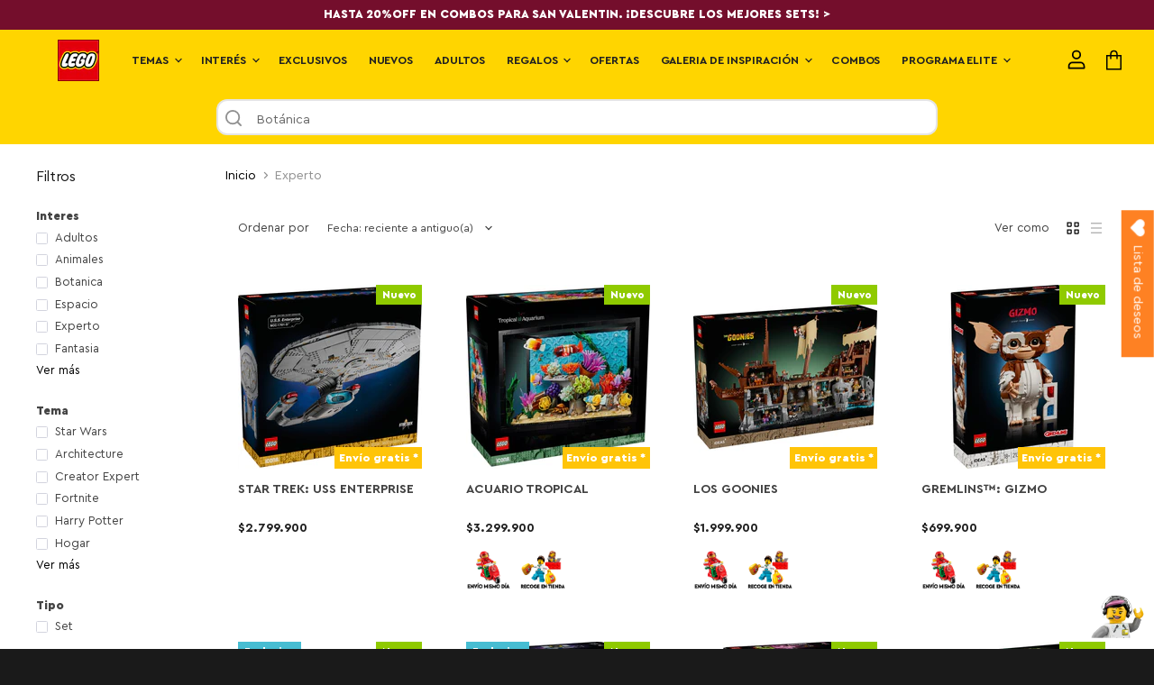

--- FILE ---
content_type: text/html; charset=UTF-8
request_url: https://widget01.wolkvox.com/chat/?prodId=Y29udGluZW50ZS45NzY=
body_size: 4814
content:

var urlOrigen = btoa(document.location.host);
var base_url_wolkvox = "https://widget01.wolkvox.com/chat/";
var oriChatwolkvox = "https://widget01.wolkvox.com/";
var operation = "Uk1ISUp3SmZLMG8rUWU1THpVODdhZz09";
var sizeboton = "custom";
var sizechat = "l";
var fullscreen = "0";
var icoboton = "https://storage.googleapis.com/wolkvox-config/continente.copilot20250917115946.png";
var fondoboton = "1";
var idConfig = "V2ErWE5zSmMwN2RTNkVQMFpCQ3p6Zz09";
var txt1 = "";//datos enviados sin formulario al iniciar el widget
var txt2 = "";//datos enviados sin formulario al iniciar el widget
var txt3 = "";//datos enviados sin formulario al iniciar el widget
var txt4 = "";//datos enviados sin formulario al iniciar el widget
var txt5 = "";//datos enviados sin formulario al iniciar el widget
var txt6 = "";//datos enviados sin formulario al iniciar el widget
var context = "";
var height_mobile = "";
var title = document.title;
var titleFlasher = "";


var heightIniChatWolkvox = '';
var widthIniChatWolkvox = '';



switch (sizeboton) {
    case "l":
        heightIniChatWolkvox = '73px';
        widthIniChatWolkvox = '75px';
        break;
    case "m":
        heightIniChatWolkvox = '55px';
        widthIniChatWolkvox = '60px';
        break;
    case "s":
        heightIniChatWolkvox = '45px';
        widthIniChatWolkvox = '50px';
        break;
    case "custom":
        heightIniChatWolkvox = "140px";
        widthIniChatWolkvox = "140px";
        break;
}

var eventMethod = window.addEventListener ? "addEventListener" : "attachEvent";
var eventer = window[eventMethod];
var messageEvent = eventMethod == "attachEvent" ? "onmessage" : "message";
eventer(messageEvent, function (e) {
    try {
        if (e.data.indexOf('resize::') != -1) {
            var height = e.data.replace('resize::', '');
            height = height.split("||");
            document.getElementById('frameChatWolkvox').style.height = height[0].indexOf("%") != -1 ? height[0] : height[0] + 'px';
            document.getElementById('frameChatWolkvox').style.width = height[1].indexOf("%") != -1 ? height[1] : height[1] + 'px';
            document.getElementById('frameChatWolkvox').style.right = height[0].indexOf("%") != -1 ? "0%" : height[2] + ' !important';
            document.getElementById('frameChatWolkvox').style.bottom = height[3] + ' !important';
        }

        if (e.data.indexOf('start') != -1) {
            init();
        }

        if (e.data.indexOf('title') != -1) {
            var newTitle = e.data.replace('title', '');
            // document.title = newTitle != " " ? newTitle+title : title;
            clearInterval(titleFlasher);
            if (newTitle.startsWith('(') && newTitle.endsWith(') ')) {
                titleFlasher = setInterval(function () {
                    document.title = newTitle + " New Messages";
                    setTimeout(function () {
                        document.title = title;
                    }, 2000);
                }, 4000);
            }
            else {
                clearInterval(titleFlasher);
                document.title = title;
            }
        }
    }
    catch (excep) {

    }
}, false);

var urlFrame = base_url_wolkvox + 'iframe.php?prodId=' + operation;

var iframe = document.createElement('IFRAME');
iframe.setAttribute('id', 'frameChatWolkvox');
iframe.setAttribute('title', 'frameChatWolkvox');
iframe.setAttribute('name', 'frameChatWolkvox');
iframe.setAttribute('name', 'frameChatWolkvox');
iframe.setAttribute('allow', 'geolocation; microphone; camera; midi; encrypted-media;display-capture;');
iframe.setAttribute('allowtransparency', 'true');
iframe.setAttribute('draggable', 'true');
iframe.setAttribute('frameBorder', '0');
iframe.setAttribute('src', urlFrame);
iframe.setAttribute('style', 'height: ' + heightIniChatWolkvox + '!important ;width:' + widthIniChatWolkvox + '!important; position: fixed !important; right: 1% !important; bottom: 1% !important; z-index: 99999 !important; overflow: hidden !important;');
document.children[0].appendChild(iframe); /* create in page original */
/*document.children[0].children[1].appendChild(iframe);*/

function init() {
    var data = {
        "urlOrigen": urlOrigen,
        "sizeboton": sizeboton,
        "sizechat": "l",
        /*"sizechat": sizechat,*/
        "fullscreen": fullscreen,
        "idConfig": idConfig,
        "txt1": txt1,
        "txt2": txt2,
        "txt3": txt3,
        "txt4": txt4,
        "txt5": txt5,
        "txt6": txt6,
        "context": context,
        "height_mobile": height_mobile,
    };
    if (navigator.vendor != "") {
        document.frameChatWolkvox.postMessage(btoa(JSON.stringify(data)), "*");
    }
    else {
        window.frameChatWolkvox.postMessage(btoa(JSON.stringify(data)), "*");
    }
}

--- FILE ---
content_type: text/html; charset=UTF-8
request_url: https://widget01.wolkvox.com/chat/iframe.php?prodId=Uk1ISUp3SmZLMG8rUWU1THpVODdhZz09
body_size: 2389
content:

		<head>
			<meta name="viewport" content="width=device-width, initial-scale=1">

			<!-- LINKS -->
			<link rel="stylesheet prefetch" href="https://fonts.googleapis.com/icon?family=Material+Icons">
			<link rel="stylesheet prefetch" href="https://cdn.jsdelivr.net/npm/bootstrap@4.6.0/dist/css/bootstrap.min.css" integrity="sha384-B0vP5xmATw1+K9KRQjQERJvTumQW0nPEzvF6L/Z6nronJ3oUOFUFpCjEUQouq2+l" crossorigin="anonymous">
			<link rel="stylesheet prefetch" href="https://fonts.googleapis.com/css?family=Montserrat">

			<link rel="stylesheet" href="https://storage.googleapis.com/wvx-digital-widget-staticresources-pdn/css/material-components-web-pdn.min.css">

			<link rel="stylesheet prefetch" href="https://cdnjs.cloudflare.com/ajax/libs/intl-tel-input/17.0.12/css/intlTelInput.min.css">
			<link rel="stylesheet" href="https://cdn.jsdelivr.net/npm/bootstrap-icons@1.10.3/font/bootstrap-icons.css">
			<link href="https://cdn.jsdelivr.net/npm/bootstrap@5.3.0-alpha1/dist/css/bootstrap.min.css" rel="stylesheet" integrity="sha384-GLhlTQ8iRABdZLl6O3oVMWSktQOp6b7In1Zl3/Jr59b6EGGoI1aFkw7cmDA6j6gD" crossorigin="anonymous">
			<!-- SCRIPTS -->
			<script src="https://cdnjs.cloudflare.com/ajax/libs/intl-tel-input/17.0.12/js/intlTelInput.min.js"></script>

			<script src="https://code.jquery.com/jquery-3.7.1.min.js" crossorigin="anonymous"></script>
			
			<script src="https://cdn.jsdelivr.net/npm/bootstrap@4.6.0/dist/js/bootstrap.bundle.min.js" integrity="sha384-Piv4xVNRyMGpqkS2by6br4gNJ7DXjqk09RmUpJ8jgGtD7zP9yug3goQfGII0yAns" crossorigin="anonymous"></script>
			<script src="https://cdn.jsdelivr.net/npm/bootstrap@5.3.0-alpha1/dist/js/bootstrap.bundle.min.js" integrity="sha384-w76AqPfDkMBDXo30jS1Sgez6pr3x5MlQ1ZAGC+nuZB+EYdgRZgiwxhTBTkF7CXvN" crossorigin="anonymous"></script>
			
			<script src="https://storage.googleapis.com/wvx-digital-widget-staticresources-pdn/js/material-components-web.min.js"></script>
			

			
			<script src="../avatar/actions.js"></script>

			<!-- cargar el buildchat -->
			<script>
				var urlBuild = "https://widget01.wolkvox.com/chat/buildchat.php?prodId=Uk1ISUp3SmZLMG8rUWU1THpVODdhZz09";
			</script>
			<script src="./js/iframe.js"></script>
		</head>

		<body style="background-color: unset !important;">
			<div id="wvx_avatar_container"></div>			
			<!-- el diseño del widget se cargara aqui desde buildchat.js -->
		</body>


--- FILE ---
content_type: text/css
request_url: https://tiendalego.com.co/cdn/shop/t/97/assets/atomz-search-bar.css?v=141230855055547367111768854389
body_size: 2224
content:
/** Shopify CDN: Minification failed

Line 846:0 Unexpected "/"

**/
.az-discovery-prompts-text:empty{
    display: none;
}

.shopify-section-group-header-group:has(.az-search-bar) {
    z-index: 4;
    background-color: #F5F5F5;
}

.product-section--container:has(atomz-product-grid){
  margin: 0 !important;
}

.page-width:has(.az-search-bar) {
    margin: 0;
    overflow-x: clip;
    max-width: 100vw;
}

.az-search-bar-form {
    margin: 0;
}

/* .az-search-bar{
    z-index: 2;
    background-color: #F5F5F5;
} */

@media (prefers-reduced-motion: no-preference) {
    .scroll-trigger:not(.scroll-trigger--offscreen).animate--slide-in:has(.az-search-bar) {
        animation: none;
    }
}

@media (prefers-reduced-motion: no-preference) {

    .scroll-trigger.animate--fade-in:has(.az-search-bar),
    .scroll-trigger.animate--slide-in:has(.az-search-bar) {
        opacity: 1;
    }
}

@media (prefers-reduced-motion: no-preference) {
    .scroll-trigger.animate--slide-in:has(.az-search-bar) {
        transform: none;
    }
}

.az-link {
    text-decoration: none;
    cursor: pointer;
    color: inherit;
}

.az-responsive-image {
    position: relative;
    padding-top: 100%;
}

.az-responsive-image>img {
    object-fit: cover;
    object-position: center;
    position: absolute;
    top: 0;
    left: 0;
    height: 100%;
    width: 100%;
    border-radius: inherit;
}

.az-search-bar-container {
    display: flex;
    justify-content: center;
    align-items: center;
    padding: 10px 0;
    background-color: #ffd500;
    z-index: 698;
    position: relative;
}

.az-search-bar-wrapper {
    position: relative;
    width: 100%;
    max-width: 800px;
    margin: 0 5px;
}

.az-search-bar-wrapper::before {
    content: '';
    position: absolute;
    background-color: white;
    width: 100%;
    height: 100%;
    border-radius: 12px;
    z-index: -1;
}

.az-search-bar-input {
    width: 100%;
    padding: 10px 30px 10px 40px;
    border: 2px solid rgba(0, 0, 0, 0.1);
    border-radius: 12px;
    outline: none;
    background: transparent;
    font-size: 14px;
}

.az-search-bar-input:focus {
    border: 2px solid rgba(0, 0, 0, 0.4);
    outline: none;
    box-shadow: none;
}

.az-search-bar-input::placeholder {
    opacity: 0;
}

.az-search-bar-input-label {
    position: absolute;
    left: 45px;
    top: 13px;
    white-space: nowrap;
    z-index: -1;
    color: rgba(0, 0, 0, 0.6);
    font-size: 14px;
}

.az-search-bar-input:focus~.az-search-bar-input-label,
.az-search-bar-input:not(:placeholder-shown)~.az-search-bar-input-label {
    display: none;
}

.az-search-bar-icon {
    position: absolute;
    left: 10px;
    top: 12px;
}

.az-icon-search {
    stroke: #909090;
    height: 18px;
    width: 18px;
}

.az-search-dropdown {
    position: absolute;
    top: 100%;
    width: 100%;
    margin-top: 5px;
    display: none;
    opacity: 0;
    transition: opacity 150ms ease;
}

.az-search-dropdown::before {
    content: '';
    background-color: rgba(245, 245, 245, 0.6);
    position: fixed;
    top: 0;
    left: 0;
    width: 100vw;
    height: 100vh;
    z-index: -2;
}

.az-predict-search-list, .az-popular-products-search {
    font-size: 14px;
    max-height: 60vh;
    overflow: auto;
    padding: 0;
    outline: none;
    background-color: white;
    border-radius: 12px;
}

.az-predict-search-list-item {
    width: 100%;
    padding: 5px;
    border: 2px solid rgba(0, 0, 0, 0.1);
    outline: none;
    background-color: white;
    position: relative;
    cursor: pointer;
    margin: 0;
    font-size: 14px;
    color: rgba(0, 0, 0, 0.6);
    grid-column: span 2;
    display: flex;
    gap: 8px;
    align-items: center;
}

.az-predict-search-list-item:first-child {
    border-top-left-radius: 12px;
    border-top-right-radius: 12px;
}

.az-predict-search-list-item:last-child {
    border-bottom-left-radius: 12px;
    border-bottom-right-radius: 12px;
}

.az-predict-search-list-item:hover {
    border-color: rgba(0, 0, 0, 0.4);
    color: #000;
}

.az-predict-search-list-item .az-search-bar-icon{
  top: 9px;
}

.az-popular-searches-list {
    list-style: none;
    padding: 0;
    margin: 0;
}

.az-search-bar-popular-product-image {
    border-radius: 12px;
    overflow: hidden;
    height: 100px;
}

.az-search-bar-popular-product-image svg {
    width: 100%;
    height: 100%;
}

@media (max-width: 450px) {
    .az-search-bar-product-card:nth-last-child(-n+2) {
        display: none;
    }
}

.az-search-bar-product-card,
.az-search-bar-product-card-placeholder {
    width: 100px;
}

.az-search-bar-product-card-price {
    font-size: 16px;
    color: #000;
}

.az-search-bar-product-card-title {
    color: #000;
    font-size: 14px;
}

.typewriter-container {
    display: inline-flex;
    align-items: center;
}

.typewriter {
    overflow: hidden;
    white-space: nowrap;
    letter-spacing: 0.1em;
    animation: typing var(--time) steps(50, end) infinite;
}

.typewriter-blinker {
    height: 15px;
    width: 15px;
    background-color: rgba(0, 0, 0, 0.6);
    border-radius: 50%;
    translate: 0px 1px;
    animation: blinking var(--time) infinite;
}

@keyframes typing {
    0% {
        width: 0;
    }

    45% {
        width: 100%;
    }

    65% {
        width: 100%;
    }

    100% {
        width: 0;
    }
}

@keyframes blinking {
    52% {
        opacity: 1;
    }

    55% {
        opacity: 0;
    }

    58% {
        opacity: 1;
    }
}

.dropping-text-container {
    position: relative;
    height: 20px;
    display: block;
}

.dropping-text {
    width: 100%;
    left: 0;
    opacity: 0;
    position: absolute;
    animation: roll-text var(--time) linear infinite;
}

@keyframes roll-text {
    0% {
        opacity: 0;
        top: -50%;
        transform: rotateX(-45deg);
    }

    8% {
        opacity: 1;
        top: 20%;
        transform: rotateX(0);
    }

    12% {
        opacity: 1;
        top: 0%;
        transform: rotateX(0);
    }

    92% {
        opacity: 1;
        top: 0%;
        transform: rotateX(0);
    }

    100% {
        top: 50%;
        opacity: 0;
        transform: rotateX(45deg);
    }
}


/*NEW CSS*/



/* Fix for product suggestions display */
.az-suggestion-text {
    background-color: #2970B7;
    color: white;
    border-radius: 25px;
    padding: 12px 20px;
    display: inline-block;
    margin-right: 10px;
    margin-bottom: 10px;
    text-decoration: none;
}

/* Fix dropdown behavior */
.az-search-dropdown {
    display: none;
    opacity: 0;
}

.az-search-bar-input:focus ~ .az-search-dropdown,
.az-search-bar-form:focus-within .az-search-dropdown {
    display: block;
    opacity: 1;
}

/* Styling for filter buttons */
button.facet-filters__button,
.filter-dropdown button {
    background-color: white;
    border: 1px solid #E0E0E0;
    border-radius: 4px;
    padding: 10px 15px;
    display: flex;
    align-items: center;
}

/* Product grid layout */
#atomz-product-grid,
.az-product-grid {
    display: grid;
    grid-template-columns: repeat(auto-fill, minmax(240px, 1fr));
    gap: 30px;
    margin-top: 30px;
}

.az-product-card-title {
    font-size: 14px !important;
}

/* Product card styling */
.az-search-bar-product-card {
    width: 100px;
    display: block;
}

/* Fix for dropdown arrows */
button.facet-filters__button::after {
    content: "";
    display: inline-block;
    margin-left: 10px;
    width: 0;
    height: 0;
    border-left: 5px solid transparent;
    border-right: 5px solid transparent;
    border-top: 5px solid #333;
}

/* Styling for category suggestion buttons */
.az-suggestion-text,
a[class^="az-suggestion"],
.batallas-espaciales-tematicas,
.sets-de-500-piezas,
.modelos-para-exhibicion,
.coleccion-para-adultos,
.naves-con-construccion-detallada {
    background-color: #2970B7;
    color: white;
    border-radius: 25px;
    padding: 12px 20px;
    display: inline-block;
    margin-right: 10px;
    margin-bottom: 10px;
    text-decoration: none;
    font-weight: 500;
    transition: background-color 0.2s ease;
}

/* Hover state for category buttons */
.az-suggestion-text:hover,
a[class^="az-suggestion"]:hover,
.batallas-espaciales-tematicas:hover,
.sets-de-500-piezas:hover,
.modelos-para-exhibicion:hover,
.coleccion-para-adultos:hover,
.naves-con-construccion-detallada:hover {
    background-color: #1E5C9A;
    text-decoration: none;
    color: white;
}

/* Container for suggestion buttons to ensure proper spacing */

.az-price-filter details{
  margin: 0;
  border: none;
}

.az-price-filter details[open]{
  padding: 0;
}

.az-price-filter details[open] summary ~ *{
  animation: none;
}

.az-price-filter{
  justify-content: center;
}

.grid-span-2{
    grid-column: span 2;
    padding-top: 0 !important;
}


.az-heading {
    font-size: 16px;
    color: #000;
    margin: 0;
    padding: 10px 0px 5px 12px; 
}

.az-results-heading {
  padding-top: 1em;
}
.az-suggestion-text {
  background: linear-gradient(135deg, #1e3a8a 0%, #3b82f6 100%);
  color: white;
  padding: 8px 16px;
  border-radius: 20px;
  font-weight: 500;
  box-shadow: 0 2px 4px rgba(0, 0, 0, 0.2);
  text-transform: uppercase;
  letter-spacing: 0.5px;
  font-size: 14px;
}

.az-product-card-badge {
    display:none !important;
  background: linear-gradient(135deg, #ff6b6b, #cc6e6e) !important; 
  border: transparent !important; 
  top:5%;
  color: white;
  padding: 4px 16px;
  border-radius: 20px;
  font-weight: 500;
  box-shadow: 0 2px 4px rgba(0, 0, 0, 0.2);
  letter-spacing: 0.5px;
  font-size: 14px;
}

/* Hover effect */
.az-product-card-badge:hover {
        display:none !important;
  transform: translateY(-2px) !important; /* Slight lift on hover */
  box-shadow: 0 5px 10px rgba(0, 0, 0, 0.2), 0 2px 4px rgba(0, 0, 0, 0.15) !important; /* Enhanced shadow on hover */
}
.shopify-section-group-header-group:has(.az-search-bar) {
    z-index: 4;
    background-color: #F5F5F5;
}

.product-section--container:has(atomz-product-grid){
  margin: 0 !important;
}

.page-width:has(.az-search-bar) {
    margin: 0;
    overflow-x: clip;
    max-width: 100vw;
}

.az-search-bar-form {
    margin: 0;
}

/* .az-search-bar{
    z-index: 2;
    background-color: #F5F5F5;
} */

@media (prefers-reduced-motion: no-preference) {
    .scroll-trigger:not(.scroll-trigger--offscreen).animate--slide-in:has(.az-search-bar) {
        animation: none;
    }
}

@media (prefers-reduced-motion: no-preference) {

    .scroll-trigger.animate--fade-in:has(.az-search-bar),
    .scroll-trigger.animate--slide-in:has(.az-search-bar) {
        opacity: 1;
    }
}

@media (prefers-reduced-motion: no-preference) {
    .scroll-trigger.animate--slide-in:has(.az-search-bar) {
        transform: none;
    }
}

.az-perdict-search-product-grid .az-link, .az-popular-search-product-grid .az-link {
    width: 100%;
}

.az-link {
    text-decoration: none;
    cursor: pointer;
    color: inherit;
}

.az-responsive-image {
    position: relative;
    padding-top: 100%;
}

.az-responsive-image>img {
    object-fit: cover;
    object-position: center;
    position: absolute;
    top: 0;
    left: 0;
    height: 100%;
    width: 100%;
    border-radius: inherit;
}

.az-search-bar-container {
    display: flex;
    justify-content: center;
    align-items: center;
    padding: 10px 0;
    background-color: #ffd500;
    z-index: 698;
    position: relative;
}

.az-search-bar-wrapper {
    position: relative;
    width: 100%;
    max-width: 800px;
    margin: 0 5px;
}

.az-search-bar-wrapper::before {
    content: '';
    position: absolute;
    background-color: white;
    width: 100%;
    height: 100%;
    border-radius: 12px;
    z-index: -1;
}

.az-search-bar-input {
    width: 100%;
    padding: 10px 30px 10px 40px;
    border: 2px solid rgba(0, 0, 0, 0.1);
    border-radius: 12px;
    outline: none;
    background: transparent;
    font-size: 14px;
}

.az-search-bar-input:focus {
    border: 2px solid rgba(0, 0, 0, 0.4);
    outline: none;
    box-shadow: none;
}

.az-search-bar-input::placeholder {
    opacity: 0;
}

.az-search-bar-input-label {
    position: absolute;
    left: 45px;
    top: 13px;
    white-space: nowrap;
    z-index: -1;
    color: rgba(0, 0, 0, 0.6);
    font-size: 14px;
}

.az-search-bar-input:focus~.az-search-bar-input-label,
.az-search-bar-input:not(:placeholder-shown)~.az-search-bar-input-label {
    display: none;
}

.az-search-bar-icon {
    position: absolute;
    left: 10px;
    top: 12px;
}

.az-icon-search {
    stroke: #909090;
    height: 18px;
    width: 18px;
}

.az-search-dropdown {
    position: absolute;
    top: 100%;
    width: 100%;
    margin-top: 5px;
    display: none;
    opacity: 0;
    transition: opacity 150ms ease;
}

.az-search-dropdown::before {
    content: '';
    background-color: rgba(245, 245, 245, 0.6);
    position: fixed;
    top: 0;
    left: 0;
    width: 100vw;
    height: 100vh;
    z-index: -2;
}

.az-predict-search-list {
    list-style: none;
    padding: 0;
    font-size: 14px;
}

.az-predict-search-list-item {
    width: 100%;
    padding: 10px;
    border: 2px solid rgba(0, 0, 0, 0.1);
    outline: none;
    background-color: white;
    position: relative;
    cursor: pointer;
    margin: 0;
    font-size: 14px;
    color: rgba(0, 0, 0, 0.6);
}

.az-predict-search-list-item:first-child {
    border-top-left-radius: 12px;
    border-top-right-radius: 12px;
}

.az-predict-search-list-item:last-child {
    border-bottom-left-radius: 12px;
    border-bottom-right-radius: 12px;
}

.az-predict-search-list-item:hover {
    border-color: rgba(0, 0, 0, 0.4);
    color: #000;
}

.az-predict-search-list-item .az-search-bar-icon{
  top: 9px;
}

@media (max-width: 450px) {
    .az-search-bar-product-card:nth-last-child(-n+2) {
        display: none;
    }
}

.az-search-bar-product-card,
.az-search-bar-product-card-placeholder {
    width: 100px;
}

.az-search-bar-product-card-price {
    font-size: 16px;
    color: #000;
}

.typewriter-container {
    display: inline-flex;
    align-items: center;
}

.typewriter {
    overflow: hidden;
    white-space: nowrap;
    letter-spacing: 0.1em;
    animation: typing var(--time) steps(50, end) infinite;
}

.typewriter-blinker {
    height: 15px;
    width: 15px;
    background-color: rgba(0, 0, 0, 0.6);
    border-radius: 50%;
    translate: 0px 1px;
    animation: blinking var(--time) infinite;
}

@keyframes typing {
    0% {
        width: 0;
    }

    45% {
        width: 100%;
    }

    65% {
        width: 100%;
    }

    100% {
        width: 0;
    }
}

@keyframes blinking {
    52% {
        opacity: 1;
    }

    55% {
        opacity: 0;
    }

    58% {
        opacity: 1;
    }
}

.dropping-text-container {
    position: relative;
    height: 20px;
    display: block;
}

.dropping-text {
    width: 100%;
    left: 0;
    opacity: 0;
    position: absolute;
    animation: roll-text var(--time) linear infinite;
}

@keyframes roll-text {
    0% {
        opacity: 0;
        top: -50%;
        transform: rotateX(-45deg);
    }

    8% {
        opacity: 1;
        top: 20%;
        transform: rotateX(0);
    }

    12% {
        opacity: 1;
        top: 0%;
        transform: rotateX(0);
    }

    92% {
        opacity: 1;
        top: 0%;
        transform: rotateX(0);
    }

    100% {
        top: 50%;
        opacity: 0;
        transform: rotateX(45deg);
    }
}


/*NEW CSS*/

/az-compare-at-price

.az-results-heading {
  padding-top: 1em;
}
.az-suggestion-text {
  background: linear-gradient(135deg, #1e3a8a 0%, #3b82f6 100%);
  color: white;
  padding: 8px 16px;
  border-radius: 20px;
  font-weight: 500;
  box-shadow: 0 2px 4px rgba(0, 0, 0, 0.2);
  text-transform: uppercase;
  letter-spacing: 0.5px;
  font-size: 14px;
}
.az-product-card-badge {
        display:none !important;
  background: #cc6e6e;
  color: white;
  padding: 4px 16px;
  border-radius: 20px;
  font-weight: 500;
  box-shadow: 0 2px 4px rgba(0, 0, 0, 0.2);
  letter-spacing: 0.5px;
  font-size: 14px;
}

             
.site-header-search-button {display:none;}

.az-search-bar, 
#shopify-section-atomz_header {
  position: sticky;
  top: 67px;
  z-index: 698;
  background-color: #fff; /* or match your header background */
}

.az-sticky-suggestions {
     top: 120px !important;
}


.az-discovery-prompt-contianer{
    z-index: 3;
    background-color: #F5F5F5;
}

.section-header ~ .shopify-section-group-header-group.az-discovery-prompt-contianer{
    z-index: 3;
}

.az-discovery-prompts {
    background-color: inherit;
    padding-top: 20px;
}

@media (min-width: 769px) { 
    .az-discovery-prompts {
        display: flex;
        flex-wrap: wrap;
        align-items: center;
        gap: 10px;
    }
}

@media (max-width: 769px) {
    .az-discovery-prompts {
        display: flex;
        flex-wrap: nowrap;
        align-items: center;
        gap: 10px;
        margin-bottom: 20px;
        overflow-x: auto;
        scroll-snap-type: x mandatory;
        white-space: nowrap;
        -ms-overflow-style: none;
        scrollbar-width: none;
    }
}

.az-discovery-prompts::-webkit-scrollbar {
    display: none;
}

.az-discovery-prompts-text {
    font-size: 16px;
    padding: 12px 16px;
    border-radius: 12px !important;
    background-color: blue;
    color: white;
    cursor: pointer;
    line-height: 16px;
    transition: translate 0.2s, opacity 0.2s;
    animation: stackup-animate 1s linear;
    text-decoration: none;
}

@keyframes stackup-animate {
    0% {
        top: 4px;
        opacity: 0.5;
    }

    100% {
        opacity: 1;
        top: 0;
    }
}

.az-discovery-prompts-text:hover {
    opacity: 0.8;
    translate: 0 -5px;
}

.az-hidden{
    display: none !important;
}

#shopify-section-atomz_journey_prompts{
  position: sticky;
  top: 128px;
  z-index: 697;
  background-color: #fff;
}

@media (min-width: 769px) {
    .az-prdeict-list-gird, .az-popular-list-grid {
        display: none;
        grid-template-columns: 30% 70%;
    }

    .az-perdict-search-product-grid, .az-popular-search-product-grid {
        display: grid;
        grid-template-columns: 50% 50%;
        border-left: 1px solid rgba(0, 0, 0, 0.2);
    }

    .az-perdict-search-product-grid:has(.no-border), .az-popular-search-product-grid:has(.no-border) {
        border: none !important;
    }


    .az-predict-search-list-image, .az-popular-search-list-image {
        width: 60px;
        height: 60px;
    }
}

.az-predict-search-list-image, .az-popular-search-list-image {
    width: 80px;
    height: 80px;
    border-radius: 10px;
}

.az-predict-search-list-product-prompts {
    padding: 10px;
}

.az-predict-search-list-prompts, .az-popular-search-list-prompts {
    padding: 10px;
    display: flex;
    gap: 8px;
    align-items: center;
}

.az-search-list-icon {
    height: 18px;
    padding: 0 2px;
}

.az-predict-search-list-products, .az-popular-search-list-products {
    display: flex;
    gap: 8px;
    align-items: center;
    padding: 5px 0;
}

.az-perdict-search-product-grid, .az-popular-search-product-grid {
    margin: 10px 0;
    padding: 0 10px;
}

@media (max-width: 769px) {
    .az-perdict-search-product-grid .az-link:nth-last-child(-n+3),  .az-popular-search-product-grid .az-link:nth-last-child(-n+3) {
        display: none;
    }

    .az-predict-prompt:nth-last-child(-n+3), .az-popular-prompt:nth-last-child(-n+3) {
        display: none;
    }
}

.az-predict-prompt, .az-popular-prompt{
    cursor: pointer;
    border-radius: 10px;
}

.az-predict-prompt:first-child, .az-popular-prompt:first-child  {
    margin-top: 10px;
}

.az-predict-prompt:last-child, .az-popular-prompt:last-child {
    margin-bottom: 10px;
}

.az-predict-prompt:hover, .az-popular-prompt:hover{
    background-color: rgba(0,0,0,0.1);
}

.az-predict-prompt:hover .az-predict-search-list-text, .az-popular-prompt:hover .az-popular-search-list-text{
    padding-left: 5px
}

.az-predict-search-list-text, .az-popular-search-list-text{
    transition: padding-left 0.3s;
}

.az-perdict-search-product-grid .az-link:hover, .az-popular-search-product-grid .az-link:hover {
    background-color: rgba(0,0,0,0.1);
}

.az-perdict-search-product-grid .az-link, .az-popular-search-product-grid .az-link {
    padding-left: 5px;
    display: flex;
    border-radius: 10px;
}

.A-Btest-groups-testA .A-Btest-groupB{
    display: none !important;
}

.A-Btest-groups-testB .A-Btest-groupA{
    display: none !important;
}

.az--page-width {
  max-width: 1600px;
  padding-right: 10px;
  padding-left: 10px;
  margin-right: auto;
  margin-left: auto;
}
@media screen and (max-width: 1079px) and (min-width: 720px) {
 .az--page-width {
    padding-right: 1.640625rem;
    padding-left: 1.640625rem;
  }
}
@media screen and (min-width: 1080px) {
  .az--page-width {
    padding-right: 40px;
    padding-left: 40px;
  }
}

/* Price styles */
.az-predict-search-list-image-compare-at-price{
    text-decoration: line-through;
    color: rgba(128, 128, 128, 1);
    font-size: 12px;
    display: none !important;
}

--- FILE ---
content_type: text/css;;charset=UTF-8
request_url: https://widget01.wolkvox.com/chat/css/styles.php?dt=eyJjb2RpZ29jb2xvciI6IjI1NSwgMjEzLCAwIiwiY29sb3J0ZXh0byI6IjQsIDQsIDQiLCJmdWxsc2NyZWVuIjoiMCIsInNpemVib3RvbiI6Im0iLCJzaXplY2hhdCI6ImwiLCJzaXplQnRuV2dodCI6IjAiLCJmb25kb2JvdG9uIjoiMSIsInNpemVJbWdCdG5XIjoxMjAsInNpemVJbWdCdG5IIjoxMjAsImxpbmtGb25kbyI6ImFic3RyYWN0In0=&dv=n
body_size: 143817
content:


@font-face {
	font-family: "Custom-Condensed";
	src: url("../fonts/Custom-Regular.woff2") format("woff2");
	font-weight: normal;
	font-style: normal;
	font-display: swap;
}

@font-face {
	font-family: "Custom-Condensed";
	src: url("../fonts/Custom-Bold.woff2") format("woff2");
	font-weight: bold;
	font-style: normal;
	font-display: swap;
}


:root {
  --codigocolor:             255, 213, 0;
  --colortexto:              4, 4, 4;
  --colorsend:               4, 4, 4;
  --textColor:               4, 4, 4;
  --chatCircleImgWidth:      120;
  --chatCircleImgHeight:     120;
  --chatCircleBackground:    ;
  --chatCircleShadow:        ;
  --chatCircleHover:         ;
  --heightHead:              70px;
  --paddingHead:             17px;
  --textureBack:            rgb(255, 213, 0);
  --bottompositionlinkform: 1.6%;
  --marginleftlinkform:     4%;
  --heightform:             83%;
  --inputsFormsChat:        70%;
  --heigthText6:            25%;
  --heightChatLogs:         74%;
  --bottomSubmit:           6%;
  --imgBtnwidth:            70px;
  --imgBtnheight:           70px;
  --imgBtnposition:         absolute;
  --imgBtnright:            10px;
  --imgBtnbottom:           7px;
  --heightBot:              45px;
  --widthBot:               45px;
  --paddingBot:             11px;
  --widthChat:              100%;
  --heightChat:             100%;
  --linkFondo:              url([data-uri]);
  --inputsFormsFlow:        ;
  --uploadLeft:             2%;
  --uploadBottom:           5.8%;
  --dv:                     97vh;
  --coloree:                2px solid rgb(85 85 85);
  --shake:                  ;
}
body {
	overflow: hidden;
	margin: 0px !important;
	background-color: unset !important;
}

#container_chat{ 
	font-family: Helvetica, sans-serif, "Comic Sans MS", cursive; 
	font-size: 14px; 
	-webkit-tap-highlight-color: transparent; 
	line-height: 1.15;
	width: 100%;
	height: 100%;
}

#input {
  word-wrap: break-word;
}

#linkhabeas {
  color: rgba(var(--colorsend),0.7);
}

#linkForm {
	font-size: 13px;
	color: rgba(56,106,179,0.7);
	position: absolute;
	bottom: 0.5%;
	right: 41%;
	font-family: 'Gotham Rounded';
	text-decoration: none;
}

.container {
	font-size: 12px;
	/*font-family: 'Gotham Rounded';*/
	font-family: Montserrat;
	text-decoration: none;
}

/*#habeas {
  font-size: 13px;
  color: rgba(146,154,148,0.7);
  position: absolute;
  bottom: 5%;
  left: 5%;
  width: 80%;
  text-align: justify;
}*/

.chat-box-header {
  background: var(--textureBack);
  /*height: var(--heightHead);*/
  border-top-left-radius: 10px;
  border-top-right-radius: 10px;
  color: rgb(var(--colortexto));
  text-align: center;
  font-size: 20px;
  padding-top: var(--paddingHead);
  margin: unset !important;
}

.enviar_form_chat {
  float: right;
  font-weight: bold;
  color: rgba(var(--codigocolor)),0.9);
  border-radius: 2px;
  background: rgba(232,232,232,0.3);
  margin-right: 12px;
  font-size: 10px;
  position: relative;
  right: 16px;
  top: 5px;
  cursor: pointer;
  opacity: 0.65;
  transition: all 0.3s ease-in-out;
  z-index: 30000;
  text-align: center;
  cursor: pointer;
}

.btn_enviar_form {
  position: absolute;
  left: 86%;
  bottom: 8.5%;
  background: transparent;
  box-shadow: none;
  border: none;
  border-radius: 50%;
  color: rgb(var(--colorsend));
  cursor: pointer;
}

.btn_enviar_form:hover{
	color: rgba(var(--codigocolor),0.6);
	outline:none
}

.btn_enviar_form:active {
	outline:none
	padding: 0 0 0 1.6;
	margin:  0 0 0 1.6;
	opacity: 1;
	transition: 0.1s
}

#inputsFormChat {
	text-align: -webkit-center;
}

#inputsFormChat::-webkit-scrollbar {
	width: 4px;
}

#inputsFormChat::-webkit-scrollbar-track {
	-webkit-box-shadow: inset 0 0 6px rgba(0,0,0,0.2);
	border-radius: 3px;
}

#inputsFormChat::-webkit-scrollbar-thumb {
	border-radius: 3px;
	-webkit-box-shadow: inset 0 0 9px rgba(0,0,0,0.26);
}

.mdc-text-field:not(.mdc-text-field--disabled) .mdc-floating-label {
    padding: 0 4px;
    background-color: #fff;
}

#inputsFormChat>label>input,select, textarea {
	font-size: 13px !important;
}

#inputsFormChat>select {
	font-size: 12px !important;
	font-family: Montserrat !important;
	text-decoration: none !important;
	font-weight: 700 !important;
	color: rgba(0, 0, 0, 0.38) !important;
}

#text2 {
	height: 40px;
	padding: 3px 11px 3px 50px;
	border: 1px solid rgb(0, 0, 0, 0.38);
	border-radius: 3px;
	-webkit-appearance: none;
	/*width: 256px;*/
	width: 100%;
}

#text2::-webkit-input-placeholder {
	font-size: 12px !important;
	font-family: Montserrat !important;
	text-decoration: none !important;
	font-weight: 700 !important;
	color: rgba(0, 0, 0, 0.38) !important;
}

#text2::-moz-placeholder {
	font-size: 12px !important;
	font-family: Montserrat !important;
	text-decoration: none !important;
	font-weight: 700 !important;
	color: rgba(0, 0, 0, 0.38) !important;
}

#text2::-ms-input-placeholder {
	font-size: 12px !important;
	font-family: Montserrat !important;
	text-decoration: none !important;
	font-weight: 700 !important;
	color: rgba(0, 0, 0, 0.38) !important;
}

#textPhone {
	left: 40px;
}

#extraField {
	font-size: 12px !important;
	font-family: Montserrat !important;
	text-decoration: none !important;
	font-weight: 700 !important;
	color: rgba(0, 0, 0, 0.38) !important;
}
.mdc-text-field--outlined.mdc-notched-outline--upgraded .mdc-floating-label--float-above, .mdc-text-field--outlined .mdc-notched-outline--upgraded .mdc-floating-label--float-above[id="textPhone"] {
    -webkit-transform: translateY(-24.75px) translateX(-34.75px) scale(0.75) !important;
    transform: translateY(-24.75px) translateX(-34.75px) scale(0.75) !important;
}

#textComment {
	font-size: 12px !important;
	font-family: Montserrat !important;
	text-decoration: none !important;
	font-weight: 700 !important;
	color: rgba(0, 0, 0, 0.38) !important;
}

.iti--allow-dropdown {
	width: 90%;
	margin-bottom: 3%;
	color: rgba(0, 0, 0, 0.38);
	right: 16px !important;
	z-index: 30;
}

#iti-0__country-listbox::-webkit-scrollbar {
	width: 4px;
}

#iti-0__country-listbox::-webkit-scrollbar-track {
	-webkit-box-shadow: inset 0 0 6px rgba(0,0,0,0.2);
	border-radius: 3px;
}

#iti-0__country-listbox::-webkit-scrollbar-thumb {
	border-radius: 3px;
	-webkit-box-shadow: inset 0 0 9px rgba(0,0,0,0.26);
}

.mdc-text-field::before, .mdc-text-field::after {
    content: none;
}

.mdc-text-field--outlined {
	margin-bottom: 3%;
	width: 90%!important;
	height: 40px !important;
}

.mdc-text-field--outlined.mdc-notched-outline--upgraded .mdc-floating-label--float-above, .mdc-text-field--outlined .mdc-notched-outline--upgraded .mdc-floating-label--float-above {
    -webkit-transform: translateY(-24.75px) scale(0.75) !important;
    transform: translateY(-24.75px) scale(0.75) !important;
}

.mdc-floating-label--required {
	font-size: 12px !important;
	font-family: Montserrat !important;
	text-decoration: none !important;
	font-weight: 700 !important;
	color: rgba(0, 0, 0, 0.38) !important;
}

#textComment {
	top: 10px !important;
}

.mdc-text-field--textarea.mdc-text-field--outlined.mdc-notched-outline--upgraded .mdc-floating-label--float-above, .mdc-text-field--textarea.mdc-text-field--outlined .mdc-notched-outline--upgraded .mdc-floating-label--float-above {
    -webkit-transform: translateY(-13.75px) scale(0.75) !important;
    transform: translateY(-13.75px) scale(0.75) !important;
}

.mdc-text-field--textarea.mdc-text-field--outlined .mdc-text-field__input {
	margin-top: 8px !important;
	margin-bottom: 8px !important;
}

.mdc-text-field {
	z-index: 1;
}




/*#inputsFormChat>select {
  color: rgba(140,140,140,0.9);
}

#inputsFormChat>textarea {
  height: var(--heigthText6);
  width: 95%;
  resize: none;
  padding: 11px 40px 11px 16px;
  margin: 10px 0px 0px 0px;
  -webkit-box-sizing: border-box;
  box-sizing: border-box;
  font-size: 14px;
  -webkit-box-shadow: inset 0 1px 3px 0 rgba(0,0,0,.07);
  box-shadow: inset 0 1px 3px 0 rgba(0,0,0,.07);
  border: 1px solid #e1e1e1;
  color: #000;
  border-radius: 4px;
  background: #fcfcfc;
  -webkit-appearance: none;
  font-family: Arial;
}*/

#chat-circle {
	background: var(--chatCircleBackground);
	width: var(--widthBot);
	height: var(--heightBot);
	border-radius: 50%;
	border-color: rgb(var(--codigocolor));
	color: rgb(var(--colortexto));
	padding: var(--paddingBot);
	cursor: pointer;
	z-index: 2010;
	box-shadow: var(--chatCircleShadow);
	margin: 7px 0px 0px 7px;
}

#chat-overlay {
	background: rgba(255,255,255,0.1);
	position: absolute;
	top: 0;
	left: 0;
	width: 100%;
	height: 100%;
	border-radius: 50%;
	display: none;
}

.chat-box {
	background: #FFF;
	width: var(--widthChat);
	height: var(--heightChat);
	max-width: 100vw;
	max-height: 100vh;
	border-radius: 11px;
	border: 0.1px outset rgba(0, 0, 0, 0.10);
	z-index: 2010;
}

.chat-box-toggle{
	/*float: right;*/
	cursor:pointer;
}

.chat-box-close {
	/*float: right;*/
	cursor: pointer;
	margin-left: 5px;
}

.chat-box-body {
  position: relative;
  height: 370px;
  height: auto;
  overflow: hidden;
  z-index: 0;
}

.chat-logs-body:after {
	content: '';
	background-image: var(--linkFondo);
	background-size: contain;
	opacity: 0.2;
	top: 53px;
	left: 0;
	bottom: 0;
	right: 7px;
	height: 76%;
	position: absolute;
	z-index: -1;
}

#chat-input {
	padding-right: 15%;
    background: #FFFFFF;
    width: 100%;
    resize: none;
    outline: none;
    border: 1pt solid rgba(204,204,204,0.48);
    color: #888;
    box-sizing: border-box;
    word-wrap: break-word;
    border-radius: 49px;
}

input:focus{
	border: 1px solid rgb(var(--codigocolor));
}

.chat-input > form{
	margin-bottom: 0;
}

#chat-input::-webkit-input-placeholder {
	color: #C3C3C3;
	font-family: Arial;
	font-size: 14px;
}

#chat-input::-moz-placeholder {
	color: #C3C3C3;
	font-family: Arial;
	font-size: 14px;
}

#chat-input:-ms-input-placeholder {
	color: #C3C3C3;
	font-family: Arial;
	font-size: 14px;
}

#chat-input:-moz-placeholder {
	color: #C3C3C3;
	font-family: Arial;
	font-size: 14px;
}

.chat-submit {
	position: absolute !important;
    right: 6% !important;
    background: transparent !important;
    box-shadow: none !important;
    border: none !important;
    border-radius: 50% !important;
    color: rgb(var(--colorsend)) !important;
    padding-top: 8px;
}
.container-record-audio{
		margin-right: 0.2rem;
		position: relative;
		display: inline-block;
}
.record-submit {
    background: transparent !important;
    box-shadow: none !important;
    border: none !important;
    border-radius: 50% !important;
    color: rgb(var(--colorsend)) !important;
}
.stop-record-submit {
    background: transparent !important;
    box-shadow: none !important;
    border: none !important;
    border-radius: 50% !important;
    color: rgb(var(--colorsend)) !important;
		display: none;
}
.cancel-record-submit {
    background: transparent !important;
    box-shadow: none !important;
    border: none !important;
    border-radius: 50% !important;
    color: #ec3e3e !important;
		display: none;
}
.loading-record{
	position: absolute;
	display: none;
	margin-top: 5px;
}

.div-wave-audio{
	display: none;
	height: 80%;
	width: 100%;
}
.canvas-record-audio {
  max-height: 100%;
	max-width: 64%;
}
.div-timer-record{
	display: inline-block;
	transform: translate(0, -50%);
	margin-right: 10px;
	font-weight: 600;
}

/*.chat-logs {
	padding: 12px 7px;
	height: var(--heightChatLogs);
	overflow-y: scroll;
}*/

.chat-logs::-webkit-scrollbar-track {
	-webkit-box-shadow: inset 0 0 6px rgba(0,0,0,0.3);
	background-color: #F5F5F5;
}

.chat-logs::-webkit-scrollbar {
	width: 5px;
	background-color: #F5F5F5;
}

.chat-logs::-webkit-scrollbar-thumb {
	background-color: rgba(var(--codigocolor),0.3);
}

/*@media only screen and (max-width: 500px) {
	.chat-logs {
		height: var(--heightChatLogs);
	}
}*/

.chat-msg_chat_micro.user > .msg-avatar img {
	height: 40px;
	float: left;
	width: 40px;
	border-radius: 30%;
}

.cm-msg-text_chat_micro {
	background: #F4F7F9;
	padding: 10px 15px 10px 15px;
	color: #6F6F6F;
	word-wrap: break-word;
	min-width: 83%;
	max-width: 83%;
	float: left;
	margin-left: 4px;
	position: relative;
	box-shadow: 0px 2px 6px 0px #DCDCDC;
	word-break: break-word;
}

.border-cm-msg-text_chat_micro-agent {
	border-radius: 18px 18px 18px 2px;
}

.border-cm-msg-text_chat_micro-customer {
	border-radius: 18px 18px 2px 18px;
}

.chat-msg_chat_micro {
	clear: both;
	/*display: flex !important;*/
}

.chat-msg_chat_micro.self > .cm-msg-text_chat_micro {
	float: right;
	margin-right: 10px;
	background: rgb(var(--textColor));
	color: white;
}

.cm-msg-button>ul>li {
	list-style: none;
	float: left;
	width: 50%;
}

.cm-msg-button {
	clear: both;
	margin-bottom: 70px;
}

#link {
	font-size: 13px;
	color: rgba(56,106,179,0.7);
	position: absolute;
	bottom: 1.5%;
	right: 41%;
	font-family: 'Gotham Rounded';
	text-decoration: none;
}

.popup_chat_micro {
	position: absolute;
	left: 4%;
	top: 30%;
	cursor: pointer;
	-webkit-user-select: none;
	-moz-user-select: none;
	-ms-user-select: none;
	user-select: none;
}

.popup_chat_micro .popuptext_chat_micro_finalizar {
	visibility: hidden;
	width: 92vw;
	height: 200px;
	border: 1px solid rgba(0,0,0,0.2);
	background-color: rgb(255, 255, 255);
	color: rgb(144, 144, 144);
	/*color: rgb(40, 99, 175);*/
	/*color: rgb(var(--textColor));*/
	text-align: center;
	border-radius: 6px;
	padding: 8px 0;
	position: absolute;
	z-index: 3;
}

.popup_chat_micro .popuptext_chat_micro_survey {
	visibility: hidden;
	width: 200px;
	height: 100px;
	border: 1px solid rgba(0,0,0,0.2);
	background-color: rgba(255, 255, 255,0.9);
	color: #B0B0B0;
	text-align: center;
	border-radius: 6px;
	padding: 8px 0;
	position: absolute;
	z-index: 3;
}

.popup_chat_micro .show {
	visibility: visible;
	-webkit-animation: fadeIn 1s;
	animation: fadeIn 1s;
}

.popuptext_chat_micro_finalizar_text {
	font-size: 16px;
	font-weight: 700;
}

-webkit-keyframes fadeIn {
	from{opacity: 0;
	}

	to {
		opacity: 1;
	}
}

@keyframes fadeIn {
	from {
		opacity: 0;
	}

	to {
		opacity: 1;
	}
}

.finalizar__chat {
	width: 90%;
	background-color: white !important;
  z-index: 30000;
  text-align: center;
}

#alerta {
	position: absolute;
	bottom: 80px;
	left: 8px;
	opacity: 0.2;
	font-size: 12px;
}

div#chat-circle:hover {
	border: var(--chatCircleHover);
}

#imgBtn {
	width: var(--imgBtnwidth);
	height: var(--imgBtnheight);
	position: var(--imgBtnposition);
	right: var(--imgBtnright);
	bottom: var(--imgBtnbottom);
}

*,::after,::before {
	box-sizing: border-box;
}

@media only screen and (min-height: 650px) {
	.formulario_chat_ipdialbox {
		height: 89.5%;
	}
	@  media only screen and (min-width: 1100px) {
		.formulario_chat_ipdialbox{
			height: 87%;
		}
	}

	/*.chat-logs {
		height: 82%;
	}*/
}

@media only screen and (min-height: 1000px) {
	.formulario_chat_ipdialbox {
		height: 92%;
	}

	/*.chat-logs {
		height: 88%;
	}*/
}

.ghost-button {
	color: rgb(var(--codigocolor));
	background: #fff;
	border: 1px solid rgb(var(--codigocolor));
	font-size: 15px;
	padding: 7px 12px;
	font-weight: normal;
	margin: 6px 0;
	margin-right: 12px;
	display: inline-block;
	text-decoration: none;
	font-family: 'Open Sans', sans-serif;
	min-width: 100px;
}

.ghost-button:hover, .ghost-button:active {
	color: #fff;
	background: rgb(var(--codigocolor));
}

.ghost-button-secundary {
	color: rgb(220,53,69);
	background: #fff;
	border: 1px solid rgb(220,53,69);
	font-size: 15px;
	padding: 7px 12px;
	font-weight: normal;
	margin: 6px 0;
	margin-right: 12px;
	display: inline-block;
	text-decoration: none;
	font-family: 'Open Sans', sans-serif;
	min-width: 100px;
}

.ghost-button-secundary:hover, .ghost-button-secundary:active {
	color: #fff;
	background: rgb(220,53,69);
}

input[type=checkbox] {
	-moz-appearance: initial;
	position: relative;
	cursor: pointer;
	visibility: hidden;
}
input[type=checkbox]::before {
	content: "";
	display: block;
	-moz-transform: translateY(5px);
	
	width: 16px;
	height: 16px;
	top: 0;
	left: 0;
	border: var(--coloree);
	border-radius: 3px;
	background-color: white;
	animation: var(--shake);
	visibility: visible;
}
input[type=checkbox]:checked::after {
	content: "";
	display: block;
	width: 5px;
	height: 10px;
	border: solid black;
	border-width: 0 2px 2px 0;
	-webkit-transform: rotate(45deg);
	-moz-transform: rotate(45deg) translateY(3px) translateX(4px);
	/*transform: rotate(45deg);*/
	position: absolute;
	top: 2px;
	left: 6px;
	visibility: visible;
}

.ghost-button-secundarya {
	color: rgb(220,53,69);
	background: #fff;
	border: 1px solid rgb(220,53,69);
	font-size: 12px;
	padding: 7px 12px;
	font-weight: normal;
	margin: 6px 0;
	margin-right: 12px;
	display: inline-block;
	text-decoration: none;
	font-family: 'Open Sans', sans-serif;
	min-width: 50px;
}

.ghost-button-secundarya:hover, .ghost-button-secundarya:active {
	color: #fff;
	background: rgb(220,53,69);
}

.ghost-button-options {
	color: rgb(var(--codigocolor));
	background: #fff;
	border: 1px solid rgb(var(--codigocolor));
	font-size: 15px;
	padding: 7px 12px;
	font-weight: normal;
	margin: 6px 0;
	margin-right: 12px;
	display: inline-block;
	text-decoration: none;
	font-family: 'Open Sans', sans-serif;
	min-width: 50px;
}

.ghost-button-options:hover, .ghost-button-options:active {
  color: #fff;
  background: rgb(var(--codigocolor));
}

.modalDialog {
	position: fixed;
	font-family: Arial, Helvetica, sans-serif;
	top: 0;
	right: 0;
	bottom: 0;
	left: 0;
	background: rgba();
	z-index: 99999;
	opacity: 0;
	-webkit-transition: opacity 400ms ease-in;
	-moz-transition: opacity 400ms ease-in;
	transition: opacity 400ms ease-in;
	pointer-events: none;
}

.modalDialog:target {
	opacity: 1;
	pointer-events: auto;
}

.modalDialog > div {
	width: 215px;
	position: relative;
	/*margin: 50% auto;*/
	margin: 80px auto;
	margin-left: 8%;
	padding: 5px 20px 13px 20px;
	border-radius: 10px;
	-webkit-transition: opacity 400ms ease-in;
	-moz-transition: opacity 400ms ease-in;
	transition: opacity 400ms ease-in;
}

.close {
	background: #606061;
	color: #FFFFFF;
	line-height: 25px;
	position: absolute;
	left: 12px;
	text-align: center;
	top: -10px;
	width: 24px;
	text-decoration: none;
	font-weight: bold;
	-webkit-border-radius: 12px;
	-moz-border-radius: 12px;
	border-radius: 12px;
	-moz-box-shadow: 1px 1px 3px #000;
	-webkit-box-shadow: 1px 1px 3px #000;
	box-shadow: 1px 1px 3px #000;
}

.close:hover {
	background: rgb(var(--codigocolor));
}

.keyPadDefault {
	outline: none;
	border: 1px  rgb(var(--codigocolor));
	-webkit-border-radius: 30PX;
	border-radius: 30PX;
	-moz-border-radius: 30PX;
	height: 60px;
	width: 60px;
	background-color: rgb(53, 53, 53);
	color: #FFF;
	cursor: pointer;
	font-weight: bold;
	font-size: 25px;
	margin: 0px 4PX 0PX !important;
}

.container-options:after {
	background-image: url(../dashboard/images/patrones/technology.png);
	background-size: cover;
	opacity: 0.2;
}

.keyPadDefault:hover {
	background: rgba(`+colorPrincipal+`,0.9);
	transform: scale(1,1);
	color: white;
	transform: translate(-2%, -2%);
}

.keyPadDefault:active::after {
	border: 3px solid rgba(1,1,1,.3);
	transition: 0s;
}

.keyPadDefault::after {
	content: '';
	position: absolute;
	top: 5px;
	transition: 0.25s;
	height: 0;
	width: 0;
	border-radius: 30px;
	border: none;
}

.keyPadTable {
	width: 118%;
	height: 271PX;
	overflow-y: scroll;
	box-shadow: 0px 0px 1.4px 0px #a2a2a2;
	border-radius: 30px;
	background: #414141;
}

input:-webkit-autofill,
input:-webkit-autofill:hover, 
input:-webkit-autofill:focus, 
input:-webkit-autofill:active {
	-webkit-box-shadow: 0 0 0 0px #6B3F44 inset !important;
	-webkit-border: 0 !important;
	-webkit-transition: "color 9999s ease-out, background-color 9999s ease-out";
	-webkit-transition-delay: 9999s;
	-webkit-background-clip: text;
}

.ripple {
  background-position: center;
  transition: background 0.8s;
}

.ripple:hover {
  background: #47a7f5 radial-gradient(circle, transparent 1%, #47a7f5 1%) center/15000%;
}

.ripple:active {
  background-color: #6eb9f7;
  background-size: 100%;
  transition: background 0s;
}

.btn-material-colgar {
  border: none;
  border-radius: 100%;
  padding: 10px 11px;
  font-size: 20px;
  text-transform: uppercase;
  cursor: pointer;
  color: white;
  background-color: #f44336;
  box-shadow: 0 0 2px #999;
  outline: none;
}

.btn-material-colgar:hover {
  background: #f44336 radial-gradient(circle, transparent 1%, #47a7f5 1%) center/15000%;
}

.btn-material-teclado {
  border: none;
  border-radius: 100%;
  padding: 10px 11px;
  font-size: 20px;
  text-transform: uppercase;
  cursor: pointer;
  color: white;
  background-color: #8c8c8c75;
  box-shadow: 0 0 2px #999;
  outline: none;
}

.btn-material-teclado:hover {
  background: #8c8c8c75 radial-gradient(circle, transparent 1%, #47a7f5 1%) center/15000%;
}

@keyframes spin {
  0% {
    transform: rotateZ(0);
  }

  100% {
    transform: rotateZ(360deg);
  }
}

.load {
	border: 8px solid #ffffff;
	border-radius: 50%;
	border-top: 8px solid #061A40;
	width: 45px;
	height: 45px;
	-webkit-animation: spin 1s ease-out infinite;
	animation: spin 1s ease-out infinite;
	background: transparent;
	box-shadow: 0 0 5px 1px #cecece, inset 0 0 6px 1px #cecece;
}

@font-face {
  font-family: 'Gotham Rounded';
            src: url('GothamRounded-Book.woff') format('woff');
            font-weight: bold;
            font-style: normal;
}

input[type="file"] {
  display: none;
}

.custom-file-upload {
	display: inline-block;
	cursor: pointer;
	color: rgb(var(--codigocolor));
	z-index: 1;
}

@keyframes shake {
  0% { transform: translate(1px, 1px) rotate(0deg); }
  10% { transform: translate(-1px, -2px) rotate(-1deg); }
  20% { transform: translate(-3px, 0px) rotate(1deg); }
  30% { transform: translate(3px, 2px) rotate(0deg); }
  40% { transform: translate(1px, -1px) rotate(1deg); }
  50% { transform: translate(-1px, 2px) rotate(-1deg); }
  60% { transform: translate(-3px, 1px) rotate(0deg); }
  70% { transform: translate(3px, 1px) rotate(-1deg); }
  80% { transform: translate(-1px, -1px) rotate(1deg); }
  90% { transform: translate(1px, 2px) rotate(0deg); }
  100% { transform: translate(1px, -2px) rotate(-1deg); }
}

@media only screen and (min-height: 812px),(max-height: 812px) and (min-width: 375px)  {
	/*iphone 11 pro / XS*/
	#chat
	{
		height: 104vh;
	}
	select, textarea, input[type="text"], input[type="password"],
    input[type="datetime"], input[type="datetime-local"],
    input[type="date"], input[type="month"], input[type="time"],
    input[type="week"], input[type="number"], input[type="email"],
    input[type="url"]{ font-size: 16px !important; }
    .modalDialog > div {
    	margin-left: 18% !important;
    }
}

@media only screen and (min-height: 896px),(max-height: 896px) and (min-width: 414px)  {
	/*iphone 11*/
	#chat
	{
		height: 96vh;
	}
	select, textarea, input[type="text"], input[type="tel"], input[type="password"],
    input[type="datetime"], input[type="datetime-local"],
    input[type="date"], input[type="month"], input[type="time"],
    input[type="week"], input[type="number"], input[type="email"],
    input[type="url"]{ font-size: 16px !important; }
}

@media only screen and (min-height: 900px) {
	#chat { height: var(--dv); }
	.modalDialog > div { margin-left: 23% !important; }
}

.interactive_button_wolkvox {
	background-color: transparent;	
	color: rgb(var(--codigocolor));
	border: 2px solid rgb(var(--codigocolor));
	min-height: 40px;
	width: 100%;
	padding: 8px 15px;
	margin-bottom: 12px;
	border-radius: 25px;
	font-size: 12px !important;
	font-weight: 700 !important;
	cursor: pointer;
	transition: all 0.3s ease;
	font-family: Custom-Condensed !important;
}

.interactive_button_wolkvox:hover {
  background-color: rgba(var(--codigocolor));
  color: rgb(var(--colortexto));
}

/* Estilos para botones seleccionados */
.interactive_button_wolkvox.selected,
.interactive_button_wolkvox.selected:hover {
  background-color: rgb(var(--codigocolor)); /* Usa el color principal del cliente */
  color: rgb(var(--colortexto));             /* Usa el color de texto del cliente */
  border-color: rgb(var(--codigocolor));     /* Usa el color principal para el borde */
  box-shadow: 0 2px 8px rgba(var(--codigocolor), 0.3); /* Sombra con el color del cliente */
}

.h-76 {
	height: 76% !important;
}

.imgHeader {
	margin-top: -4px;
	margin-bottom: 4px;
}

/* =================================================================== */
/* AJUSTE PARA ALINEACIÓN DE ÍCONO EN DISEÑO ESTÁNDAR */
/* =================================================================== */

/* 1. Convierte el contenedor principal en un layout flexible */
.chat-msg_chat_micro.user.standard-layout {
    display: flex;
    align-items: flex-start; /* Alinea el ícono y la burbuja en la parte superior */
    gap: 4px; /* Añade un pequeño espacio entre el ícono y la burbuja */
}

/* 2. Anula la propiedad 'float' que causaba la mala alineación */
.chat-msg_chat_micro.user.standard-layout > .msg-avatar img,
.chat-msg_chat_micro.user.standard-layout > .cm-msg-text_chat_micro {
    float: none; /* Desactiva el float para que Flexbox tome el control */
}

/* 3. Ajusta el margen del texto, ya que 'gap' ahora maneja el espaciado */
.chat-msg_chat_micro.user.standard-layout > .cm-msg-text_chat_micro {
    margin-left: 0;
}

/* =================================================================== */
/* ESTILOS PARA LA NUEVA SOLUCIÓN DE BOTONES - SELECCIÓN ÚNICA */
/* =================================================================== */

/* Estilo para los botones que ya no se pueden presionar */
.disabled-button {
  opacity: 0.6 !important;
  cursor: not-allowed !important;
  background-color: #f0f0f0 !important; /* Un color grisáceo */
  color: #888 !important; /* Texto más claro */
  border-color: #ccc !important;
  pointer-events: none; /* Evita completamente los clics */
}

/* Estilo para resaltar el botón que el usuario seleccionó */
.selected-button {
  opacity: 1 !important;
  background-color: rgb(var(--codigocolor)) !important; /* Color principal del cliente */
  color: rgb(var(--colortexto)) !important; /* Color de texto del cliente */
  border-color: rgb(var(--codigocolor)) !important;
  box-shadow: 0 4px 12px rgba(var(--codigocolor), 0.4) !important; /* Sombra más pronunciada */
  transform: scale(1.02); /* Ligero aumento de tamaño para destacar */
}

/* Estilo específico para diseño especial (hideMessageBubble = true) */
.chat-msg_chat_micro.user .selected-button {
  color: white !important; /* Solo cambia el color del texto a blanco */
}

/* Estilo específico para el hover en diseño especial (hideMessageBubble = true) */
.chat-msg_chat_micro.user .interactive_button_wolkvox:hover {
  color: white !important; /* Cambia el color del texto a blanco al pasar el cursor */
}

/* Clase para marcar grupos de botones donde ya se hizo una selección */
.selection-made {
  /* Esta clase se usa internamente para lógica JavaScript, no necesita estilos visuales */
}

--- FILE ---
content_type: text/javascript
request_url: https://tiendalego.com.co/cdn/shop/t/97/assets/atomz-analytics.js?v=113353455356646914631767011809
body_size: 1813
content:
(function(cfg){function e(){cfg.onInit&&cfg.onInit(n)}var x,w,D,t,E,n,C=window,O=document,b=C.location,q="script",I="ingestionendpoint",L="disableExceptionTracking",j="ai.device.";"instrumentationKey"[x="toLowerCase"](),w="crossOrigin",D="POST",t="appInsightsSDK",E=cfg.name||"appInsights",(cfg.name||C[t])&&(C[t]=E),n=C[E]||function(g){var f=!1,m=!1,h={initialize:!0,queue:[],sv:"8",version:2,config:g};function v(e3,t3){var n3={},i2="Browser";function a2(e4){return e4=""+e4,e4.length===1?"0"+e4:e4}return n3[j+"id"]=i2[x](),n3[j+"type"]=i2,n3["ai.operation.name"]=b&&b.pathname||"_unknown_",n3["ai.internal.sdkVersion"]="javascript:snippet_"+(h.sv||h.version),{time:(i2=new Date).getUTCFullYear()+"-"+a2(1+i2.getUTCMonth())+"-"+a2(i2.getUTCDate())+"T"+a2(i2.getUTCHours())+":"+a2(i2.getUTCMinutes())+":"+a2(i2.getUTCSeconds())+"."+(i2.getUTCMilliseconds()/1e3).toFixed(3).slice(2,5)+"Z",iKey:e3,name:"Microsoft.ApplicationInsights."+e3.replace(/-/g,"")+"."+t3,sampleRate:100,tags:n3,data:{baseData:{ver:2}},ver:void 0,seq:"1",aiDataContract:void 0}}var n2,i,t2,a,y=-1,T=0,S=["js.monitor.azure.com","js.cdn.applicationinsights.io","js.cdn.monitor.azure.com","js0.cdn.applicationinsights.io","js0.cdn.monitor.azure.com","js2.cdn.applicationinsights.io","js2.cdn.monitor.azure.com","az416426.vo.msecnd.net"],o=g.url||cfg.src,r=function(){return s(o,null)};function s(d2,t3){if((n3=navigator)&&(~(n3=(n3.userAgent||"").toLowerCase()).indexOf("msie")||~n3.indexOf("trident/"))&&~d2.indexOf("ai.3")&&(d2=d2.replace(/(\/)(ai\.3\.)([^\d]*)$/,function(e4,t4,n4){return t4+"ai.2"+n4})),cfg.cr!==!1){for(var e3=0;e3<S.length;e3++)if(0<d2.indexOf(S[e3])){y=e3;break}}var n3,i2=function(e4){var a3,t4,n4,i3,o2,r2,s2,c2,u2,l2;h.queue=[],m||(0<=y&&T+1<S.length?(a3=(y+T+1)%S.length,p2(d2.replace(/^(.*\/\/)([\w\.]*)(\/.*)$/,function(e5,t5,n5,i4){return t5+S[a3]+i4})),T+=1):(f=m=!0,s2=d2,cfg.dle!==!0&&(c2=(t4=function(){var e5,t5={},n5=g.connectionString;if(n5)for(var i4=n5.split(";"),a4=0;a4<i4.length;a4++){var o3=i4[a4].split("=");o3.length===2&&(t5[o3[0][x]()]=o3[1])}return t5[I]||(e5=(n5=t5.endpointsuffix)?t5.location:null,t5[I]="https://"+(e5?e5+".":"")+"dc."+(n5||"services.visualstudio.com")),t5}()).instrumentationkey||g.instrumentationKey||"",t4=(t4=(t4=t4[I])&&t4.slice(-1)==="/"?t4.slice(0,-1):t4)?t4+"/v2/track":g.endpointUrl,t4=g.userOverrideEndpointUrl||t4,(n4=[]).push((i3="SDK LOAD Failure: Failed to load Application Insights SDK script (See stack for details)",o2=s2,u2=t4,(l2=(r2=v(c2,"Exception")).data).baseType="ExceptionData",l2.baseData.exceptions=[{typeName:"SDKLoadFailed",message:i3.replace(/\./g,"-"),hasFullStack:!1,stack:i3+"\nSnippet failed to load ["+o2+"] -- Telemetry is disabled\nHelp Link: https://go.microsoft.com/fwlink/?linkid=2128109\nHost: "+(b&&b.pathname||"_unknown_")+"\nEndpoint: "+u2,parsedStack:[]}],r2)),n4.push((l2=s2,i3=t4,(u2=(o2=v(c2,"Message")).data).baseType="MessageData",(r2=u2.baseData).message='AI (Internal): 99 message:"'+("SDK LOAD Failure: Failed to load Application Insights SDK script (See stack for details) ("+l2+")").replace(/\"/g,"")+'"',r2.properties={endpoint:i3},o2)),s2=n4,c2=t4,JSON&&((u2=C.fetch)&&!cfg.useXhr?u2(c2,{method:D,body:JSON.stringify(s2),mode:"cors"}):XMLHttpRequest&&((l2=new XMLHttpRequest).open(D,c2),l2.setRequestHeader("Content-type","application/json"),l2.send(JSON.stringify(s2)))))))},a2=function(e4,t4){m||setTimeout(function(){!t4&&h.core||i2()},500),f=!1},p2=function(e4){var n4=O.createElement(q),e4=(n4.src=e4,t3&&(n4.integrity=t3),n4.setAttribute("data-ai-name",E),cfg[w]);return!e4&&e4!==""||n4[w]=="undefined"||(n4[w]=e4),n4.onload=a2,n4.onerror=i2,n4.onreadystatechange=function(e5,t4){n4.readyState!=="loaded"&&n4.readyState!=="complete"||a2(0,t4)},cfg.ld&&cfg.ld<0?O.getElementsByTagName("head")[0].appendChild(n4):setTimeout(function(){O.getElementsByTagName(q)[0].parentNode.appendChild(n4)},cfg.ld||0),n4};p2(d2)}cfg.sri&&(n2=o.match(/^((http[s]?:\/\/.*\/)\w+(\.\d+){1,5})\.(([\w]+\.){0,2}js)$/))&&n2.length===6?(d="".concat(n2[1],".integrity.json"),i="@".concat(n2[4]),l=window.fetch,t2=function(e3){if(!e3.ext||!e3.ext[i]||!e3.ext[i].file)throw Error("Error Loading JSON response");var t3=e3.ext[i].integrity||null;s(o=n2[2]+e3.ext[i].file,t3)},l&&!cfg.useXhr?l(d,{method:"GET",mode:"cors"}).then(function(e3){return e3.json().catch(function(){return{}})}).then(t2).catch(r):XMLHttpRequest&&((a=new XMLHttpRequest).open("GET",d),a.onreadystatechange=function(){if(a.readyState===XMLHttpRequest.DONE)if(a.status===200)try{t2(JSON.parse(a.responseText))}catch(e3){r()}else r()},a.send())):o&&r();try{h.cookie=O.cookie}catch(k){}function e2(e3){for(;e3.length;)(function(t3){h[t3]=function(){var e4=arguments;f||h.queue.push(function(){h[t3].apply(h,e4)})}})(e3.pop())}var c,u,l="track",d="TrackPage",p="TrackEvent",l=(e2([l+"Event",l+"PageView",l+"Exception",l+"Trace",l+"DependencyData",l+"Metric",l+"PageViewPerformance","start"+d,"stop"+d,"start"+p,"stop"+p,"addTelemetryInitializer","setAuthenticatedUserContext","clearAuthenticatedUserContext","flush"]),h.SeverityLevel={Verbose:0,Information:1,Warning:2,Error:3,Critical:4},(g.extensionConfig||{}).ApplicationInsightsAnalytics||{});return g[L]!==!0&&l[L]!==!0&&(e2(["_"+(c="onerror")]),u=C[c],C[c]=function(e3,t3,n3,i2,a2){var o2=u&&u(e3,t3,n3,i2,a2);return o2!==!0&&h["_"+c]({message:e3,url:t3,lineNumber:n3,columnNumber:i2,error:a2,evt:C.event}),o2},g.autoExceptionInstrumented=!0),h}(cfg.cfg),(C[E]=n).queue&&n.queue.length===0?(n.queue.push(e),n.trackPageView({})):e()})({src:"https://js.monitor.azure.com/scripts/b/ai.3.gbl.min.js",crossOrigin:"anonymous",cfg:{connectionString:"InstrumentationKey=5da77fca-8147-4536-83ef-33da0d56210f;IngestionEndpoint=https://westus2-2.in.applicationinsights.azure.com/;LiveEndpoint=https://westus2.livediagnostics.monitor.azure.com/;ApplicationId=d88ae381-04d1-4078-bb9b-ee8bd26ad13f",disableAjaxTracking:!0}});
//# sourceMappingURL=/cdn/shop/t/97/assets/atomz-analytics.js.map?v=113353455356646914631767011809


--- FILE ---
content_type: text/javascript
request_url: https://tiendalego.com.co/cdn/shop/t/97/assets/atomz-search-bar.js?v=98804622773924794491767880964
body_size: 3031
content:
class AzSearchBar extends HTMLElement{constructor(){super(),this.searchInput=this.querySelector(".az-search-bar-input"),this.searchList=this.querySelector(".az-predict-search-list"),this.popularProductsDropdown=this.querySelector(".az-popular-products-search"),this.serachForm=this.querySelector("#az-search-bar-form"),this.searchListItemTemplatePrompt=this.querySelector("#az-search-list-prompt-template"),this.searchListItemTemplateProduct=this.querySelector("#az-search-list-product-template"),this.searchListNoItemTemplate=this.querySelector("#az-search-list-no-item-template"),this.searchInputLabel=this.querySelector(".az-search-bar-input-label"),this.popularSearchs=this.querySelectorAll(".az-popular-search-list-prompts"),this.seachProductCards=this.querySelectorAll(".az-search-bar-product-card"),this.baseURL="https://app.getatomz.com",this.initialSetup()}initialSetup(){this.searchInput.addEventListener("focus",this.openSearchList.bind(this)),this.searchInput.addEventListener("input",this.debounce(this.loadPredictiveSearch.bind(this),200)),this.serachForm.addEventListener("submit",this.handleSubmit.bind(this)),this.shop=window.Shopify.shop,this.timeOffset=this.dataset.timeOffset,this.pageTemplate=this.dataset.pageTemplate,this.predictionDisbled=this.dataset.predictionDisabled,this.autoCompleteField=this.dataset.autoCompleteField,this.predictCache={},this.boundCloseSearchList=this.closeSearchList.bind(this),this.searchSubmitted=!1,this.pageTemplate=="search"?(this.searchEvent=new CustomEvent("formSubmitted",{detail:{searchQuery:""}}),this.searchInput.value=this.getQueryParam("q")):this.pageTemplate=="product"&&this.getQueryParam("source")=="az-search"?document.addEventListener("DOMContentLoaded",()=>{const journey=sessionStorage.getItem("atomz.ai");document.querySelectorAll('form[action="/cart/add"]').forEach(element=>{const hiddenInput=document.createElement("input");hiddenInput.type="hidden",hiddenInput.name="attributes[_app_source]",hiddenInput.value="atomz_search",element.appendChild(hiddenInput);const productHandle=decodeURIComponent(window.location.pathname.split("/").pop()),searchHistory=journey+` -> ${this.storeTimeFromUTC()}, product '${productHandle}'`,hiddenSearchHistory=document.createElement("input");hiddenSearchHistory.type="hidden",hiddenSearchHistory.name=`attributes[_journey_${this.dataset.productId}_${productHandle}]`,hiddenSearchHistory.value=searchHistory,element.appendChild(hiddenSearchHistory)}),sessionStorage.setItem("atomz.ai",`${journey} -> ${window.location.pathname}`)}):sessionStorage.setItem("atomz.ai",window.location.pathname=="/"?"/home":window.location.pathname),this.popularSearchs.forEach(li=>{li.addEventListener("click",()=>{appInsights.trackEvent({name:"InSearchSuggestionPromptClicked",properties:{promptText:li.querySelector(".az-popular-search-list-text").textContent,storeName:this.shop}}),appInsights.flush(),setTimeout(()=>{this.handlePredictionSubmit(li.querySelector(".az-popular-search-list-text").textContent)},300)})}),this.seachProductCards.forEach(card=>{card.addEventListener("click",event=>{event.preventDefault(),appInsights.trackEvent({name:"InSearchProductClicked",properties:{productTitle:card.querySelector(".az-search-bar-product-card-title").textContent,storeName:this.shop}}),appInsights.flush(),setTimeout(()=>{window.location.href=card.href},300)})})}storeTimeFromUTC(offsetStr=this.timeOffset){const sign=offsetStr[0],hours=parseInt(offsetStr.substring(1,3),10),minutes=parseInt(offsetStr.substring(3,5),10);let offsetMs=hours*3600*1e3+minutes*60*1e3;sign==="-"&&(offsetMs=-offsetMs);const nowUtc=Date.now();return new Date(nowUtc+offsetMs).toISOString().replace("Z","")}debounce(func,delay){let timer;return function(...args){clearTimeout(timer),timer=setTimeout(()=>func.apply(this,args),delay)}}openSearchList(){this.searchSubmitted=!1,this.searchInput.value==""?this.toggleListDisplay(this.popularProductsDropdown,this.searchList):(this.loadPredictiveSearch(),this.toggleListDisplay(this.searchList,this.popularProductsDropdown)),document.addEventListener("click",this.boundCloseSearchList)}closeSearchList(event){this.searchInput.contains(event.target)||(this.toggleListDisplay(this.searchList,this.popularProductsDropdown,!0),this.searchInput.blur(),document.removeEventListener("click",this.boundCloseSearchList))}toggleListDisplay(openElement,closeElement,closeBoth=!1){closeBoth?(openElement.style.display="none",openElement.style.opacity="0"):(openElement.style.display="grid",openElement.style.opacity="1"),closeElement.style.display="none",closeElement.style.opacity="0"}async loadPredictiveSearch(){if(this.predictCache[this.searchInput.value]&&this.searchInput.value!="")this.showPredictions(this.predictCache[this.searchInput.value]);else if(this.searchInput.value=="")this.toggleListDisplay(this.popularProductsDropdown,this.searchList);else if(this.predictionDisbled=="true")this.showPredictions(null);else try{const predictions=await(await fetch(`${this.baseURL}/search-service/query-auto-complete`,{method:"POST",headers:{"Content-Type":"application/json"},body:JSON.stringify({user_query:this.searchInput.value,shop:this.shop})})).json();this.showPredictions(predictions),this.predictCache[this.searchInput.value]=predictions}catch(error){error.name!=="AbortError"&&console.error("Error loading predictive suggestions:",error)}}showPredictions(predictions){if(this.searchList.innerHTML="",this.searchSubmitted||this.toggleListDisplay(this.searchList,this.popularProductsDropdown),predictions==null||predictions.length==0){const div=this.searchListNoItemTemplate.content.cloneNode(!0);div.querySelector(".az-predict-search-list-text").innerHTML=`Search For <b>"${this.searchInput.value}"</b>`,div.querySelector(".az-predict-search-list-item").addEventListener("click",()=>{this.handlePredictionSubmit(this.searchInput.value)}),this.searchList.appendChild(div)}else{let count=0;const promptDiv=document.createElement("div");let promptList;predictions.forEach(prediction=>{if(!(count>12))if(console.log(this.autoCompleteField,this.autoCompleteField=="title"),this.autoCompleteField=="title"){count++;const div=this.searchListItemTemplatePrompt.content.cloneNode(!0);div.querySelector(".az-predict-search-list-text").textContent=prediction.titleForSuggester,div.querySelector(".az-predict-prompt").addEventListener("click",()=>{this.handlePredictionSubmit(prediction.titleForSuggester)}),promptDiv.appendChild(div)}else{if(promptList=prediction.discoveryPrompts,typeof promptList!="object")return;count++;const div=this.searchListItemTemplatePrompt.content.cloneNode(!0),prompt=promptList[this.getRandomNumber(promptList.length)];div.querySelector(".az-predict-search-list-text").textContent=prompt,div.querySelector(".az-predict-prompt").addEventListener("click",()=>{this.handlePredictionSubmit(prompt)}),promptDiv.appendChild(div)}}),count=0;const productDiv=document.createElement("div");productDiv.classList.add("az-perdict-search-product-grid"),predictions.forEach(prediction=>{if(count>7||this.autoCompleteField!="title"&&typeof prediction.discoveryPrompts!="object")return;count++;const div=this.searchListItemTemplateProduct.content.cloneNode(!0);div.querySelector(".az-predict-search-list-image").src=prediction.featuredMedia+"&width=100&height=100",div.querySelector(".az-predict-search-list-image-text").textContent=prediction.titleForSuggester,div.querySelector(".az-predict-search-list-image-price").textContent=`${this.formatMoney(prediction.price)}${this.dataset.productCardCurrencyCode=="true"?" "+window.Shopify.currency.active:""}`,prediction.compareAtPrice&&(div.querySelector(".az-predict-search-list-image-compare-at-price").textContent=`${this.formatMoney(prediction.compareAtPrice)}${this.dataset.productCardCurrencyCode=="true"?" "+window.Shopify.currency.active:""}`),div.querySelector(".az-link").addEventListener("click",event=>{event.preventDefault(),appInsights.trackEvent({name:"InSearchProductClicked",properties:{productTitle:prediction.titleForSuggester,storeName:this.shop}}),appInsights.flush(),setTimeout(()=>{window.location.href=`/products/${prediction.handle}?source=az-search`},300)}),productDiv.appendChild(div)}),this.searchList.appendChild(promptDiv),this.searchList.appendChild(productDiv)}}formatMoney(price){if(price==null)return"";if(window.Shopify&&typeof window.Shopify.formatMoney=="function")return window.Shopify.formatMoney(price*100,this.dataset.productCardMoneyFormat=="default"?window.Shopify.money_format:this.dataset.productCardMoneyFormat);{const formatted=this.formatMoneyCustom(price*100,this.dataset.productCardMoneyFormat=="default"?"${{ amount }}":this.dataset.productCardMoneyFormat);if(formatted!==null)return formatted}return price.toLocaleString("en-US",{style:"currency",currency:window.Shopify.currency.active})}formatMoneyCustom(cents,format){typeof cents=="string"&&(cents=cents.replace(".",""));let value="";const placeholderRegex=/\{\{\s*(\w+)\s*\}\}/;function formatWithDelimiters(number,precision=2,thousands=",",decimal="."){if(isNaN(number)||number==null)return 0;number=(number/100).toFixed(precision);const parts=number.split("."),dollars=parts[0].replace(/(\d)(?=(\d{3})+(?!\d))/g,"$1"+thousands),centsPart=parts[1]?decimal+parts[1]:"";return dollars+centsPart}switch(format.match(placeholderRegex)[1]){case"amount":value=formatWithDelimiters(cents,2);break;case"amount_no_decimals":value=formatWithDelimiters(cents,0);break;case"amount_with_comma_separator":value=formatWithDelimiters(cents,2,".",",");break;case"amount_no_decimals_with_comma_separator":value=formatWithDelimiters(cents,0,".",",");break;default:value=null;break}return value===null?null:format.replace(placeholderRegex,value)}getRandomNumber(max){return Math.floor(Math.random()*max)}async handleSubmit(event){if(event.preventDefault(),this.searchInput.value=="")return;const redirectResponseJson=await(await fetch(`${this.baseURL}/search-service/get-redirects`,{method:"POST",headers:{"Content-Type":"application/json"},body:JSON.stringify({shop:this.shop,query:this.searchInput.value})})).json();redirectResponseJson&&(window.location.href=redirectResponseJson),this.pageTemplate=="search"?(this.triggerEvent(this.searchInput.value),this.toggleListDisplay(this.searchList,this.popularProductsDropdown,!0),setTimeout(()=>{this.searchInput.blur()},0)):redirectResponseJson||this.serachForm.submit()}async handlePredictionSubmit(word){const redirectResponseJson=await(await fetch(`${this.baseURL}/search-service/get-redirects`,{method:"POST",headers:{"Content-Type":"application/json"},body:JSON.stringify({shop:this.shop,query:word})})).json();redirectResponseJson&&(window.location.href=redirectResponseJson),this.pageTemplate=="search"?(this.triggerEvent(word),this.searchInput.value=word):redirectResponseJson||(this.searchInput.value=word,this.serachForm.submit())}triggerEvent(searchQuery){this.searchSubmitted=!0,this.searchEvent.detail.searchQuery=searchQuery,this.serachForm.dispatchEvent(this.searchEvent),this.updateQueryParam("q",searchQuery)}getQueryParam(param){return new URL(window.location.href).searchParams.get(param)}updateQueryParam(param,newVal){const urlObj=new URL(window.location.href);urlObj.searchParams.set(param,newVal),window.history.replaceState(null,"",urlObj.toString())}}customElements.define("az-search-bar",AzSearchBar);class AnimatedText extends HTMLElement{constructor(){super(),this.text=this.dataset.text,this.text&&(this.text=this.text.split(","),this.textElemet=this.querySelector("#animation-text"),this.textElemet.addEventListener("animationiteration",this.changeText.bind(this)),this.currentIndex=1)}changeText(){this.textElemet.innerHTML=this.text[this.currentIndex],this.currentIndex=(this.currentIndex+1)%this.text.length}}customElements.define("animate-text",AnimatedText);class AtomzSticky extends HTMLElement{constructor(){super(),this.headerContainer=document.querySelector(".header-wrapper"),this.enableSticky=this.dataset.enableSticky,this.divType=this.dataset.stickyType,this.element=this,this.headerContainer&&this.setInitial()}setInitial(){let vatiableLength=0;if(this.divType=="suggestions"?(vatiableLength=document.querySelector('atomz-sticky[data-sticky-type="search-bar"]').offsetHeight,this.element.classList.add("az-sticky-div")):this.divType=="discoveryPrompt"?(vatiableLength=document.querySelector('atomz-sticky[data-sticky-type="search-bar"]').offsetHeight,this.discoveryPromptSection=this.closest('section[id^="shopify-section-sections"]'),this.discoveryPromptSection.classList.add("az-sticky-div","az-discovery-prompt-contianer"),this.element=this.discoveryPromptSection):(this.searchBarSection=this.closest('section[id^="shopify-section-sections"]'),this.searchBarSection.classList.add("az-sticky-div","az-search-bar"),this.element=this.searchBarSection),this.enableSticky=="true"){if(this.element.style.top=`${vatiableLength}px`,this.headerContainer.dataset.stickyType=="always")this.element.style.top=`${this.headerContainer.offsetHeight+vatiableLength}px`;else if(this.headerContainer.dataset.stickyType=="on-scroll-up"){let lastScrollTop=0;const headerHeight=this.headerContainer.offsetHeight;window.addEventListener("scroll",()=>{let scrollTop=window.scrollY;scrollTop>lastScrollTop?this.element.style.top=`${vatiableLength}px`:this.element.style.top=`${headerHeight+vatiableLength}px`,lastScrollTop=scrollTop})}else if(this.headerContainer.dataset.stickyType=="reduce-logo-size"){const logoReduceFunction=()=>{this.element.style.top=`${this.headerContainer.offsetHeight+vatiableLength}px`};window.addEventListener("scroll",logoReduceFunction)}}}}customElements.define("atomz-sticky",AtomzSticky);class AtomzDiscoveryPrompts extends HTMLElement{constructor(){super(),this.pageDataElement=document.querySelector("#page-data"),this.baseURL="https://app.getatomz.com",this.initialSetup()}initialSetup(){this.pageDataJson=JSON.parse(this.pageDataElement.textContent),this.shop=window.Shopify.shop,this.suggestions=[],!(this.pageDataJson.pageType=="search"&&(this.productGrid=document.querySelector("atomz-product-grid"),this.productGrid))&&this.fetchSuggestions()}async fetchSuggestions(){try{if(window.atomzABTestGroup=="B")return;const gptResponse=await fetch(`${this.baseURL}/search-service/query-discovery-propmts`,{method:"POST",headers:{"Content-Type":"application/json"},body:JSON.stringify({page_data:this.pageDataJson,shop:this.shop})}),gptResponseJson=await gptResponse.json();if(gptResponseJson.error){console.log(gptResponseJson.error);return}if(gptResponseJson==null)return;gptResponse.ok&&(gptResponseJson.value.includes("|")?this.suggestions=this.getRandomElements(gptResponseJson.value.split("|"),gptResponseJson.numberOfResults):gptResponseJson.value.includes(",")&&(this.suggestions=this.getRandomElements(gptResponseJson.value.split(","),gptResponseJson.numberOfResults)),typeof this.suggestions!="string"&&(this.showSuggestions(),appInsights.trackEvent({name:"DiscoveryPromptDisplayed",properties:{storeName:this.shop,pageType:this.pageDataJson.pageType,pageTitle:this.pageDataJson.title}}),appInsights.flush()))}catch{}}getRandomElements(arr,num){return[...arr].sort(()=>.5-Math.random()).slice(0,num)}showSuggestions(){for(const suggestion of this.suggestions){const suggestionDiv=document.createElement("a");suggestionDiv.href=`/search?q=${encodeURIComponent(suggestion).replace(/%20/g,"+")}&p=${encodeURIComponent(this.pageDataJson.pageType)}`,suggestionDiv.classList="az-discovery-prompts-text",suggestionDiv.textContent=suggestion,suggestionDiv.addEventListener("click",event=>{event.preventDefault(),appInsights.trackEvent({name:"DiscoveryPromptClicked",properties:{promptText:suggestion,storeName:this.shop,numberOFPrompts:this.suggestions.length,pageType:this.pageDataJson.pageType,pageTitle:this.pageDataJson.title}}),appInsights.flush(),setTimeout(()=>{window.location.href=`/search?q=${encodeURIComponent(suggestion).replace(/%20/g,"+")}&p=${encodeURIComponent(this.pageDataJson.pageType)}`},300)}),suggestionDiv.addEventListener("contextmenu",event=>{appInsights.trackEvent({name:"DiscoveryPromptClicked",properties:{promptText:suggestion,storeName:this.shop,numberOFPrompts:this.suggestions.length,pageType:this.pageDataJson.pageType,pageTitle:this.pageDataJson.title}}),appInsights.flush()}),this.appendChild(suggestionDiv)}this.classList.remove("az-hidden")}}customElements.define("atomz-discovery-prompts",AtomzDiscoveryPrompts);
//# sourceMappingURL=/cdn/shop/t/97/assets/atomz-search-bar.js.map?v=98804622773924794491767880964


--- FILE ---
content_type: text/javascript
request_url: https://tiendalego.com.co/cdn/shop/t/97/assets/product_page.js?v=53216595919944027481767011809
body_size: -619
content:
window.onload=function(){$(".toggle-title").on("click",function(e){var element=$(e.target).next();if(event.target!=this)var element=$(e.target).parent().next();$(element).is(":visible")?($(element).hide(),$(this).find("span.plus-sign").show(),$(this).find("span.minus-sign").hide()):($(element).show(),$(this).find("span.minus-sign").show(),$(this).find("span.plus-sign").hide())})};
//# sourceMappingURL=/cdn/shop/t/97/assets/product_page.js.map?v=53216595919944027481767011809
